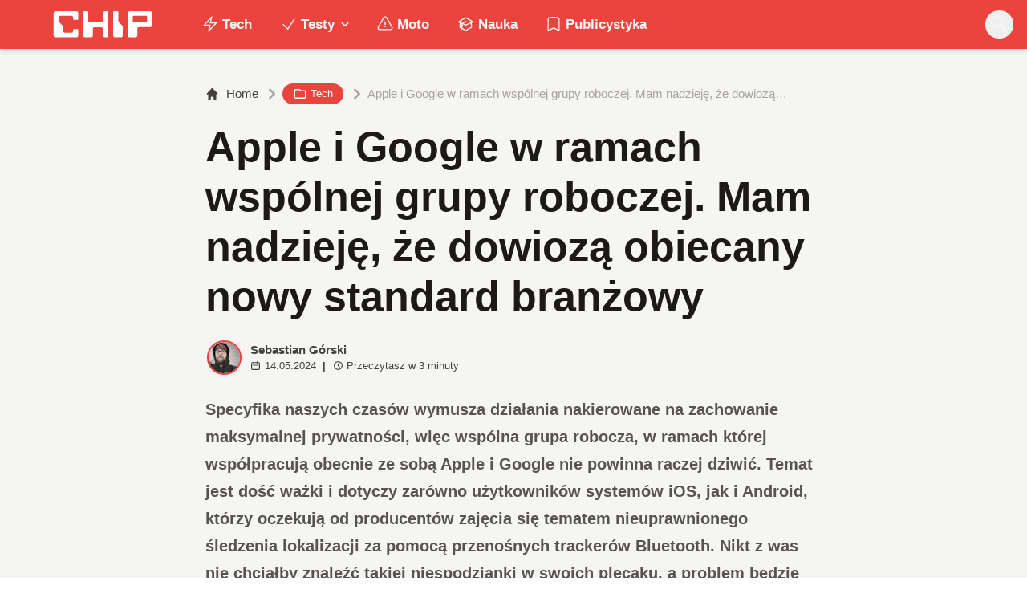

--- FILE ---
content_type: text/html; charset=utf-8
request_url: https://www.chip.pl/2024/05/apple-i-google-grupa-robocza-lokalizatory-bluetooth
body_size: 15896
content:
<!DOCTYPE html><html prefix="og: http://ogp.me/ns#" lang="pl"><head><meta charSet="utf-8" data-next-head=""/><meta name="viewport" content="width=device-width" data-next-head=""/><title data-next-head="">Apple i Google w ramach wspólnej grupy roboczej. Mam nadzieję, że dowiozą obiecany nowy standard branżowy</title><meta name="description" content="Specyfika naszych czasów wymusza działania nakierowane na zachowanie maksymalnej prywatności, więc wspólna grupa robocza, w ramach której współpracują obecnie" data-next-head=""/><meta name="robots" content="follow, index, noarchive, max-snippet:-1, max-video-preview:-1, max-image-preview:large" data-next-head=""/><link rel="canonical" href="https://www.chip.pl/2024/05/apple-i-google-grupa-robocza-lokalizatory-bluetooth" data-next-head=""/><meta name="news_keywords" content="cyberbezpieczeństwo, tech" data-next-head=""/><link rel="apple-touch-icon" sizes="180x180" href="https://www.chip.pl/favicons/apple-touch-icon.png?v=02" data-next-head=""/><link rel="icon" type="image/png" sizes="32x32" href="https://www.chip.pl/favicons/favicon-32x32.png?v=01" data-next-head=""/><link rel="icon" type="image/png" sizes="16x16" href="https://www.chip.pl/favicons/favicon-16x16.png?v=03" data-next-head=""/><link rel="manifest" href="https://www.chip.pl/site.webmanifest?v=01" data-next-head=""/><link rel="mask-icon" href="https://www.chip.pl/safari-pinned-tab.svg" color="#eb443f" data-next-head=""/><link rel="shortcut icon" href="https://www.chip.pl/favicon.ico?v=03" data-next-head=""/><meta name="msapplication-TileColor" content="#eb443f" data-next-head=""/><meta name="msapplication-config" content="https://www.chip.pl/browserconfig.xml?v=01" data-next-head=""/><meta name="theme-color" content="#eb443f" data-next-head=""/><meta name="facebook-domain-verification" content="amrgs8fmadfe7qogphfjcmdbkp1b6r" data-next-head=""/><meta property="og:locale" content="pl_PL" data-next-head=""/><meta property="og:type" content="article" data-next-head=""/><meta property="og:title" content="Apple i Google w ramach wspólnej grupy roboczej. Mam nadzieję, że dowiozą obiecany nowy standard branżowy" data-next-head=""/><meta property="og:description" content="Specyfika naszych czasów wymusza działania nakierowane na zachowanie maksymalnej prywatności, więc wspólna grupa robocza, w ramach której współpracują obecnie" data-next-head=""/><meta property="og:url" content="https://www.chip.pl/2024/05/apple-i-google-grupa-robocza-lokalizatory-bluetooth" data-next-head=""/><meta property="og:site_name" content="CHIP - Technologie mamy we krwi!" data-next-head=""/><meta property="article:publisher" content="https://pl-pl.facebook.com/CHIPpl" data-next-head=""/><meta property="article:author" content="https://www.facebook.com/pulawski.s" data-next-head=""/><meta property="article:section" content="Tech" data-next-head=""/><meta property="fb:app_id" content="506901080336351" data-next-head=""/><meta property="og:image" content="https://konto.chip.pl/uploads/2024/05/apple-1600x1067.jpg" data-next-head=""/><meta property="og:image:secure_url" content="https://konto.chip.pl/uploads/2024/05/apple-1600x1067.jpg" data-next-head=""/><meta property="og:image:width" content="640" data-next-head=""/><meta property="og:image:height" content="427" data-next-head=""/><meta property="og:image:alt" content="apple" data-next-head=""/><meta property="og:image:type" content="image/jpeg" data-next-head=""/><meta property="article:published_time" content="2024-05-14T18:00:00+02:00" data-next-head=""/><meta property="og:video" content="https://www.youtube.com/embed/lXxWh2tkKgk" data-next-head=""/><meta property="video:duration" content="305" data-next-head=""/><meta property="ya:ovs:allow_embed" content="true" data-next-head=""/><meta property="ya:ovs:allow_embed" content="true" data-next-head=""/><meta name="twitter:card" content="summary_large_image" data-next-head=""/><meta name="twitter:title" content="Apple i Google w ramach wspólnej grupy roboczej. Mam nadzieję, że dowiozą obiecany nowy standard branżowy" data-next-head=""/><meta name="twitter:description" content="Specyfika naszych czasów wymusza działania nakierowane na zachowanie maksymalnej prywatności, więc wspólna grupa robocza, w ramach której współpracują obecnie" data-next-head=""/><meta name="twitter:site" content="@CHIP_pl" data-next-head=""/><meta name="twitter:creator" content="@CHIP_pl" data-next-head=""/><meta name="twitter:image" content="https://konto.chip.pl/uploads/2024/05/apple-1600x1067.jpg" data-next-head=""/><meta name="twitter:label1" content="Napisane przez" data-next-head=""/><meta name="twitter:data1" content="Sebastian Górski" data-next-head=""/><meta name="twitter:label2" content="Czas czytania" data-next-head=""/><meta name="twitter:data2" content="2 minuty" data-next-head=""/><link data-next-font="" rel="preconnect" href="/" crossorigin="anonymous"/><link rel="preload" href="/_next/static/chunks/4be6c6ead5b72020.css" as="style"/><link rel="preload" href="/_next/static/chunks/b246868e6334c449.css" as="style"/><script type="application/ld+json" data-next-head="">{"@context":"https://schema.org","@graph":[{"@type":"Organization","@id":"https://www.chip.pl/#organization","name":"CHIP","url":"https://www.chip.pl","sameAs":["https://pl-pl.facebook.com/CHIPpl","https://twitter.com/CHIP_pl"],"logo":{"@type":"ImageObject","@id":"https://www.chip.pl/#logo","url":"https://konto.chip.pl/uploads/2021/07/chip_logo_01_stories.png","contentUrl":"https://konto.chip.pl/uploads/2021/07/chip_logo_01_stories.png","caption":"CHIP - Technologie mamy we krwi!","inLanguage":"pl-PL","width":"600","height":"193"},"description":"Najstarszy w Polsce serwis technologiczny pisz\u0105cy o nowych technologiach w tym m.in. komputerach, smartfonach, nauce i motoryzacji od prawie 25 lat. Znajdziecie u nas newsy, artyku\u0142y, testy i rankingi."},{"@type":"WebSite","@id":"https://www.chip.pl/#website","url":"https://www.chip.pl","name":"CHIP - Technologie mamy we krwi!","publisher":{"@id":"https://www.chip.pl/#organization"},"inLanguage":"pl-PL"},{"@type":"ImageObject","@id":"https://konto.chip.pl/uploads/2024/05/apple-scaled.jpg","url":"https://konto.chip.pl/uploads/2024/05/apple-scaled.jpg","width":"2560","height":"1707","inLanguage":"pl-PL"},{"@type":"BreadcrumbList","@id":"https://www.chip.pl/2024/05/apple-i-google-grupa-robocza-lokalizatory-bluetooth#breadcrumb","itemListElement":[{"@type":"ListItem","position":"1","item":{"@id":"https://chip.pl","name":"Strona g\u0142\u00f3wna"}},{"@type":"ListItem","position":"2","item":{"@id":"https://www.chip.pl/temat/tech","name":"Tech"}},{"@type":"ListItem","position":"3","item":{"@id":"https://www.chip.pl/2024/05/apple-i-google-grupa-robocza-lokalizatory-bluetooth","name":"Apple i Google w ramach wsp\u00f3lnej grupy roboczej. Mam nadziej\u0119, \u017ce dowioz\u0105 obiecany nowy standard bran\u017cowy"}}]},{"@type":"WebPage","@id":"https://www.chip.pl/2024/05/apple-i-google-grupa-robocza-lokalizatory-bluetooth#webpage","url":"https://www.chip.pl/2024/05/apple-i-google-grupa-robocza-lokalizatory-bluetooth","name":"Apple i Google w ramach wsp\u00f3lnej grupy roboczej. Mam nadziej\u0119, \u017ce dowioz\u0105 obiecany nowy standard bran\u017cowy","datePublished":"2024-05-14T18:00:00+02:00","dateModified":"2024-05-14T18:00:00+02:00","isPartOf":{"@id":"https://www.chip.pl/#website"},"primaryImageOfPage":{"@id":"https://konto.chip.pl/uploads/2024/05/apple-scaled.jpg"},"inLanguage":"pl-PL","breadcrumb":{"@id":"https://www.chip.pl/2024/05/apple-i-google-grupa-robocza-lokalizatory-bluetooth#breadcrumb"}},{"@type":"Person","@id":"https://www.chip.pl/autor/sebastian","name":"Sebastian G\u00f3rski","description":"Przez lata produkowa\u0142em tu i \u00f3wdzie (PC World, Komputer \u015awiat, Next Gazeta.pl, Telepolis). Moje alter ego od zarania dziej\u00f3w siedzi w muzyce. Rozgl\u0105dam si\u0119 dooko\u0142a i zagl\u0105dam do wn\u0119trza. Lubi\u0119 wiedzie\u0107 dlaczego i po co.","url":"https://www.chip.pl/autor/sebastian","image":{"@type":"ImageObject","@id":"https://secure.gravatar.com/avatar/a346bcd61f1a376f75bf2f5ff8359819e168787deac6780c83e135f37d29199d?s=96&amp;d=mm&amp;r=g","url":"https://secure.gravatar.com/avatar/a346bcd61f1a376f75bf2f5ff8359819e168787deac6780c83e135f37d29199d?s=96&amp;d=mm&amp;r=g","caption":"Sebastian G\u00f3rski","inLanguage":"pl-PL"},"worksFor":{"@id":"https://www.chip.pl/#organization"}},{"headline":"Apple i Google w ramach wsp\u00f3lnej grupy roboczej. Mam nadziej\u0119, \u017ce dowioz\u0105 obiecany nowy standard bran\u017cowy","description":"Specyfika naszych czas\u00f3w wymusza dzia\u0142ania nakierowane na zachowanie maksymalnej prywatno\u015bci, wi\u0119c wsp\u00f3lna grupa robocza, w ramach kt\u00f3rej wsp\u00f3\u0142pracuj\u0105 obecnie","datePublished":"2024-05-14T18:00:00+02:00","dateModified":"2024-05-14T18:00:00+02:00","keywords":"apple","image":{"@id":"https://konto.chip.pl/uploads/2024/05/apple-scaled.jpg"},"author":{"@id":"https://www.chip.pl/autor/sebastian","name":"Sebastian G\u00f3rski"},"@type":"NewsArticle","copyrightYear":"2024","name":"Apple i Google w ramach wsp\u00f3lnej grupy roboczej. Mam nadziej\u0119, \u017ce dowioz\u0105 obiecany nowy standard bran\u017cowy","articleSection":"Cyberbezpiecze\u0144stwo, Tech","@id":"https://www.chip.pl/2024/05/apple-i-google-grupa-robocza-lokalizatory-bluetooth#schema-15062346","isPartOf":{"@id":"https://www.chip.pl/2024/05/apple-i-google-grupa-robocza-lokalizatory-bluetooth#webpage"},"publisher":{"@id":"https://www.chip.pl/#organization"},"inLanguage":"pl-PL","mainEntityOfPage":{"@id":"https://www.chip.pl/2024/05/apple-i-google-grupa-robocza-lokalizatory-bluetooth#webpage"}}]}</script><link rel="preload" as="image" imageSrcSet="/_next/image?url=https%3A%2F%2Fkonto.chip.pl%2Fwp-content%2Fuploads%2F2021%2F06%2F20210604_140731-100x100.jpg&amp;w=640&amp;q=85 1x, /_next/image?url=https%3A%2F%2Fkonto.chip.pl%2Fwp-content%2Fuploads%2F2021%2F06%2F20210604_140731-100x100.jpg&amp;w=1080&amp;q=85 2x" data-next-head=""/><link rel="preload" as="image" imageSrcSet="/_next/image?url=https%3A%2F%2Fkonto.chip.pl%2Fwp-content%2Fuploads%2F2024%2F05%2Fapple-2048x1365.jpg&amp;w=1920&amp;q=90 1x" data-next-head=""/><link rel="stylesheet" href="/_next/static/chunks/4be6c6ead5b72020.css" data-n-g=""/><link rel="stylesheet" href="/_next/static/chunks/b246868e6334c449.css" data-n-g=""/><noscript data-n-css=""></noscript><script defer="" src="/_next/static/chunks/269015c33bdded24.js"></script><script defer="" src="/_next/static/chunks/d041cb5ee1887340.js"></script><script defer="" src="/_next/static/chunks/3e747f1026806119.js"></script><script defer="" src="/_next/static/chunks/74c32210d5328c12.js"></script><script defer="" src="/_next/static/chunks/cb4f345be9e85c36.js"></script><script defer="" src="/_next/static/chunks/41864f7254c4da63.js"></script><script defer="" src="/_next/static/chunks/7dad92f298848efa.js"></script><script defer="" src="/_next/static/chunks/25ba237c78fae6a1.js"></script><script src="/_next/static/chunks/c5db8ff409421c9b.js" defer=""></script><script src="/_next/static/chunks/5272015133462b8f.js" defer=""></script><script src="/_next/static/chunks/a67ce9921f627b11.js" defer=""></script><script src="/_next/static/chunks/376dfb66ae2662f4.js" defer=""></script><script src="/_next/static/chunks/turbopack-79ad93d6cca1a9bb.js" defer=""></script><script src="/_next/static/chunks/20b6cb3497fedea6.js" defer=""></script><script src="/_next/static/chunks/85d80ba4f555b6f6.js" defer=""></script><script src="/_next/static/chunks/1fc4a832687a0636.js" defer=""></script><script src="/_next/static/chunks/75a46627314aa86e.js" defer=""></script><script src="/_next/static/chunks/fa949fa387d69a26.js" defer=""></script><script src="/_next/static/chunks/turbopack-d7e4cdb51fe960e7.js" defer=""></script><script src="/_next/static/74SMTRfoSnWmRBvrksIx_/_ssgManifest.js" defer=""></script><script src="/_next/static/74SMTRfoSnWmRBvrksIx_/_buildManifest.js" defer=""></script></head><body class="bg-white dark:bg-neutral-900 main-body selection:bg-chip dark:selection:bg-red-900 selection:text-white"><link rel="preload" as="image" imageSrcSet="/_next/image?url=https%3A%2F%2Fkonto.chip.pl%2Fwp-content%2Fuploads%2F2021%2F06%2F20210604_140731-100x100.jpg&amp;w=640&amp;q=85 1x, /_next/image?url=https%3A%2F%2Fkonto.chip.pl%2Fwp-content%2Fuploads%2F2021%2F06%2F20210604_140731-100x100.jpg&amp;w=1080&amp;q=85 2x"/><link rel="preload" as="image" imageSrcSet="/_next/image?url=https%3A%2F%2Fkonto.chip.pl%2Fwp-content%2Fuploads%2F2024%2F05%2Fapple-2048x1365.jpg&amp;w=1920&amp;q=90 1x"/><div id="__next"><script>((e,i,s,u,m,a,l,h)=>{let d=document.documentElement,w=["light","dark"];function p(n){(Array.isArray(e)?e:[e]).forEach(y=>{let k=y==="class",S=k&&a?m.map(f=>a[f]||f):m;k?(d.classList.remove(...S),d.classList.add(a&&a[n]?a[n]:n)):d.setAttribute(y,n)}),R(n)}function R(n){h&&w.includes(n)&&(d.style.colorScheme=n)}function c(){return window.matchMedia("(prefers-color-scheme: dark)").matches?"dark":"light"}if(u)p(u);else try{let n=localStorage.getItem(i)||s,y=l&&n==="system"?c():n;p(y)}catch(n){}})("class","theme","system",null,["light","dark"],null,true,false)</script><div class="bg-white text-base dark:bg-neutral-900 text-neutral-900 dark:text-neutral-200"><div class="fc-Header sticky top-0 w-full left-0 right-0 z-40 transition-all"><div class="bg-chip dark:bg-[#110f0e] shadow-md dark:shadow-none"><div class="fc-MainNav1 relative z-10"><div class="container py-2 sm:py-2 relative flex justify-between items-center space-x-4 xl:space-x-8"><div class="flex justify-start flex-grow items-center sm:space-x-10 2xl:space-x-14 overflow-hidden lg:overflow-visible gap-4 xl:gap-0"><a class="md:hidden flex items-center gap-1 px-2 py-1 rounded-full bg-gray-100 dark:bg-gray-800 hover:bg-gray-200 dark:hover:bg-gray-700 transition-colors duration-200 text-xs text-gray-600 dark:text-gray-300" href="/"><svg class="w-3 h-3" fill="currentColor" viewBox="0 0 20 20" xmlns="http://www.w3.org/2000/svg"><path fill-rule="evenodd" d="M12.707 5.293a1 1 0 010 1.414L9.414 10l3.293 3.293a1 1 0 01-1.414 1.414l-4-4a1 1 0 010-1.414l4-4a1 1 0 011.414 0z" clip-rule="evenodd"></path></svg><span>powrót</span></a><a class="ttfc-logo inline-block text-primary-6000 h-7 md:h-10" href="/"><svg xmlns="http://www.w3.org/2000/svg" fill-rule="evenodd" stroke-linejoin="round" stroke-miterlimit="2" clip-rule="evenodd" viewBox="0 0 431 139" height="100%"><g id="CHIP-Logo" fill-rule="nonzero"><path fill="#eb443f" d="M430.651 99.319l-55.783-.023.027 39.226H0V0h430.587l.064 99.319z"></path><path fill="#fff" d="M100.849 51.294h12.705a3.926 3.926 0 003.924-3.84h.018V24.113a7.855 7.855 0 00-7.856-7.856H26.499a7.855 7.855 0 00-7.855 7.856v89.468a7.855 7.855 0 007.855 7.855h83.141a7.854 7.854 0 007.856-7.855l-.014-21.879a3.927 3.927 0 00-3.928-3.928h-12.705a3.928 3.928 0 00-3.929 3.928l.027 4.406a6.547 6.547 0 01-6.546 6.547H63.849a6.547 6.547 0 01-6.546-6.547V76.241L39.449 58.57V41.336a6.546 6.546 0 016.546-6.547h44.406a6.547 6.547 0 016.546 6.547l-.027 6.03a3.929 3.929 0 003.929 3.928M232.507 16.257h-12.766a3.917 3.917 0 00-3.914 3.928v34.997c0 3.615-2.916 6.546-6.531 6.546h-44.718c-3.615 0-6.626-2.931-6.626-6.546V20.185c0-2.169-1.838-3.928-4.007-3.928h-12.766a3.928 3.928 0 00-3.927 3.928l.16 93.396a7.853 7.853 0 007.855 7.855h22.916a7.855 7.855 0 007.857-7.855V87.057l.155-.371c0-3.615 2.932-6.176 6.548-6.176h26.438c3.615 0 6.589 2.932 6.589 6.547l.041-.371-.041 30.822c0 2.17 1.802 3.928 3.971 3.928h12.766a3.927 3.927 0 003.928-3.928V20.185a3.928 3.928 0 00-3.928-3.928M278.366 58.781V20.184a3.928 3.928 0 00-3.929-3.927h-13.105c-2.169 0-4.03 1.758-4.03 3.927v93.396c0 4.34 3.416 7.856 7.752 7.856h23.119a7.854 7.854 0 007.855-7.856V76.543l-17.662-17.762zM393.502 57.473a3.928 3.928 0 01-3.928 3.928h-49.753a3.927 3.927 0 01-3.927-3.928V38.325a3.928 3.928 0 013.927-3.929h49.753a3.93 3.93 0 013.928 3.929v19.148zm12.164-41.216h-82.268a7.856 7.856 0 00-7.855 7.857v89.467a7.853 7.853 0 007.855 7.855h23.229c4.339 0 7.89-3.515 7.89-7.855V86.772c0-3.615 2.965-6.562 6.58-6.562h44.569c4.337 0 7.856-3.533 7.856-7.871V24.113a7.858 7.858 0 00-7.856-7.856"></path></g></svg></a><ul class="fc-Navigation hidden lg:flex flex-nowrap xl:flex-wrap lg:items-center pl-0 lg:space-x-1 relative "><li class="menu-item"><a class="inline-flex items-center text-sm xl:text-base font-semibold text-neutral-100 dark:text-neutral-300 py-2 px-4 xl:px-4 rounded-full hover:text-neutral-900 hover:bg-neutral-100 dark:hover:bg-neutral-800 dark:hover:text-neutral-200" href="/temat/tech"><span class="w-5 h-5 mr-1 -ml-1 dark:text-chip"><svg xmlns="http://www.w3.org/2000/svg" fill="none" viewBox="0 0 24 24" stroke-width="1.5" stroke="currentColor">   <path stroke-linecap="round" stroke-linejoin="round" d="M3.75 13.5l10.5-11.25L12 10.5h8.25L9.75 21.75 12 13.5H3.75z"></path> </svg></span>Tech</a></li><li class="menu-item menu-dropdown relative" data-headlessui-state=""><div aria-expanded="false" data-headlessui-state=""><a class="inline-flex items-center text-sm xl:text-base font-semibold text-neutral-100 dark:text-neutral-300 py-2 px-4 xl:px-4 rounded-full hover:text-neutral-900 hover:bg-neutral-100 dark:hover:bg-neutral-800 dark:hover:text-neutral-200" href="/temat/testy"><span class="w-5 h-5 mr-1 -ml-1 dark:text-chip"><svg xmlns="http://www.w3.org/2000/svg" fill="none" viewBox="0 0 24 24" stroke-width="1.5" stroke="currentColor">   <path stroke-linecap="round" stroke-linejoin="round" d="M4.5 12.75l6 6 9-13.5"></path> </svg></span>Testy<svg class="ml-1 -mr-1 h-4 w-4" fill="currentColor" viewBox="0 0 20 20" xmlns="http://www.w3.org/2000/svg"><path fill-rule="evenodd" d="M5.293 7.293a1 1 0 011.414 0L10 10.586l3.293-3.293a1 1 0 111.414 1.414l-4 4a1 1 0 01-1.414 0l-4-4a1 1 0 010-1.414z" clip-rule="evenodd"></path></svg></a></div></li><span hidden="" style="position:fixed;top:1px;left:1px;width:1px;height:0;padding:0;margin:-1px;overflow:hidden;clip:rect(0, 0, 0, 0);white-space:nowrap;border-width:0;display:none"></span><li class="menu-item"><a class="inline-flex items-center text-sm xl:text-base font-semibold text-neutral-100 dark:text-neutral-300 py-2 px-4 xl:px-4 rounded-full hover:text-neutral-900 hover:bg-neutral-100 dark:hover:bg-neutral-800 dark:hover:text-neutral-200" href="/temat/moto"><span class="w-5 h-5 mr-1 -ml-1 dark:text-chip"><svg xmlns="http://www.w3.org/2000/svg" fill="none" viewBox="0 0 24 24" stroke-width="1.5" stroke="currentColor">   <path stroke-linecap="round" stroke-linejoin="round" d="M12 9v3.75m-9.303 3.376c-.866 1.5.217 3.374 1.948 3.374h14.71c1.73 0 2.813-1.874 1.948-3.374L13.949 3.378c-.866-1.5-3.032-1.5-3.898 0L2.697 16.126zM12 15.75h.007v.008H12v-.008z"></path> </svg></span>Moto</a></li><li class="menu-item"><a class="inline-flex items-center text-sm xl:text-base font-semibold text-neutral-100 dark:text-neutral-300 py-2 px-4 xl:px-4 rounded-full hover:text-neutral-900 hover:bg-neutral-100 dark:hover:bg-neutral-800 dark:hover:text-neutral-200" href="/temat/nauka"><span class="w-5 h-5 mr-1 -ml-1 dark:text-chip"><svg xmlns="http://www.w3.org/2000/svg" fill="none" viewBox="0 0 24 24" stroke-width="1.5" stroke="currentColor">   <path stroke-linecap="round" stroke-linejoin="round" d="M4.26 10.147a60.436 60.436 0 00-.491 6.347A48.627 48.627 0 0112 20.904a48.627 48.627 0 018.232-4.41 60.46 60.46 0 00-.491-6.347m-15.482 0a50.57 50.57 0 00-2.658-.813A59.905 59.905 0 0112 3.493a59.902 59.902 0 0110.399 5.84c-.896.248-1.783.52-2.658.814m-15.482 0A50.697 50.697 0 0112 13.489a50.702 50.702 0 017.74-3.342M6.75 15a.75.75 0 100-1.5.75.75 0 000 1.5zm0 0v-3.675A55.378 55.378 0 0112 8.443m-7.007 11.55A5.981 5.981 0 006.75 15.75v-1.5"></path> </svg></span>Nauka</a></li><li class="menu-item"><a class="inline-flex items-center text-sm xl:text-base font-semibold text-neutral-100 dark:text-neutral-300 py-2 px-4 xl:px-4 rounded-full hover:text-neutral-900 hover:bg-neutral-100 dark:hover:bg-neutral-800 dark:hover:text-neutral-200" href="/temat/publicystyka"><span class="w-5 h-5 mr-1 -ml-1 dark:text-chip"><svg xmlns="http://www.w3.org/2000/svg" fill="none" viewBox="0 0 24 24" stroke-width="1.5" stroke="currentColor">   <path stroke-linecap="round" stroke-linejoin="round" d="M17.593 3.322c1.1.128 1.907 1.077 1.907 2.185V21L12 17.25 4.5 21V5.507c0-1.108.806-2.057 1.907-2.185a48.507 48.507 0 0111.186 0z"></path> </svg></span>Publicystyka</a></li></ul></div><div class="flex-shrink-0 flex items-center justify-end text-neutral-700 dark:text-neutral-100 space-x-1 !ml-3"><div class="items-center flex space-x-2"><div class="items-center hidden xs:hidden sm:hidden xl:flex space-x-1 !ml-9"></div><div class="" data-headlessui-state=""><button class="text-2xl md:text-[28px] w-8 h-8 rounded-full text-neutral-100 hover:text-neutral-700 dark:text-neutral-300 hover:bg-neutral-100 dark:hover:bg-neutral-800 focus:outline-none flex items-center justify-center" type="button" aria-expanded="false" data-headlessui-state=""><svg class="w-6 h-6 focus:outline-none" fill="currentColor" viewBox="0 0 20 20" xmlns="http://www.w3.org/2000/svg"><path fill-rule="evenodd" d="M8 4a4 4 0 100 8 4 4 0 000-8zM2 8a6 6 0 1110.89 3.476l4.817 4.817a1 1 0 01-1.414 1.414l-4.816-4.816A6 6 0 012 8z" clip-rule="evenodd"></path></svg></button></div><span hidden="" style="position:fixed;top:1px;left:1px;width:1px;height:0;padding:0;margin:-1px;overflow:hidden;clip:rect(0, 0, 0, 0);white-space:nowrap;border-width:0;display:none"></span></div><div class="flex items-center xl:hidden"><button class="p-1 rounded-full text-neutral-100 dark:text-neutral-300 hover:text-neutral-800 hover:bg-neutral-100 dark:hover:bg-neutral-800 focus:outline-none flex items-center justify-center"><svg xmlns="http://www.w3.org/2000/svg" class="h-7 w-7" viewBox="0 0 20 20" fill="currentColor"><path fill-rule="evenodd" d="M3 5a1 1 0 011-1h12a1 1 0 110 2H4a1 1 0 01-1-1zM3 10a1 1 0 011-1h12a1 1 0 110 2H4a1 1 0 01-1-1zM3 15a1 1 0 011-1h12a1 1 0 110 2H4a1 1 0 01-1-1z" clip-rule="evenodd"></path></svg></button><span hidden="" style="position:fixed;top:1px;left:1px;width:1px;height:0;padding:0;margin:-1px;overflow:hidden;clip:rect(0, 0, 0, 0);white-space:nowrap;border-width:0;display:none"></span></div></div></div></div></div></div><main class="overflow-hidden"><article class="fc-PageSingle PageSingle-1 pb-3" data-fc-id="PageSingle"><div class="bg-neutral-100 dark:bg-[#110f0e] relative pb-8 "><a href="https://www.chip.pl/2024/05/apple-i-google-grupa-robocza-lokalizatory-bluetooth" class="absolute bottom-0 inset-x-0 bg-white dark:bg-neutral-900 h-[200px] md:h-[300px] xl:h-[300px] border-t border-chip/50  "></a><div class="container pt-6 lg:pt-10 z-10 relative"><header class="mx-auto max-w-screen-md mb-8 sm:mb-10"><div class="fc-SingleHeader "><div class="space-y-5"><nav class="flex" aria-label="Breadcrumb"><ol class="inline-flex items-center space-x-1 "><li class="inline-flex items-center"><a class="inline-flex items-center text-sm font-medium text-neutral-700 hover:text-neutral-900 dark:text-neutral-400 dark:hover:text-white" href="/"><svg class="mr-2 w-4 h-4" fill="currentColor" viewBox="0 0 20 20" xmlns="http://www.w3.org/2000/svg"><path d="M10.707 2.293a1 1 0 00-1.414 0l-7 7a1 1 0 001.414 1.414L4 10.414V17a1 1 0 001 1h2a1 1 0 001-1v-2a1 1 0 011-1h2a1 1 0 011 1v2a1 1 0 001 1h2a1 1 0 001-1v-6.586l.293.293a1 1 0 001.414-1.414l-7-7z"></path></svg>Home</a></li><li><div class="flex items-center"><svg class="w-6 h-6 text-neutral-400" fill="currentColor" viewBox="0 0 20 20" xmlns="http://www.w3.org/2000/svg"><path d="M7.293 14.707a1 1 0 010-1.414L10.586 10 7.293 6.707a1 1 0 011.414-1.414l4 4a1 1 0 010 1.414l-4 4a1 1 0 01-1.414 0z"></path></svg><div class="fc-CategoryBadgeList flex flex-wrap gap-1 flex flex-nowrap" data-fc-id="CategoryBadgeList"><a class="transition-colors hover:text-white duration-300 fc-Badge relative inline-flex px-2.5 py-1 rounded-full font-medium text-xs !px-3 whitespace-nowrap text-white bg-chip dark:bg-neutral-300 dark:text-black hover:bg-red-700" href="/temat/tech"><svg class="w-4 h-4 mr-1 " fill="none" stroke="currentColor" viewBox="0 0 24 24" xmlns="http://www.w3.org/2000/svg"><path stroke-linecap="round" stroke-linejoin="round" stroke-width="2" d="M3 7v10a2 2 0 002 2h14a2 2 0 002-2V9a2 2 0 00-2-2h-6l-2-2H5a2 2 0 00-2 2z"></path></svg>Tech</a></div></div></li><li aria-current="page"><div class="items-center hidden sm:flex"><span><svg class="w-6 h-6 text-neutral-400" fill="currentColor" viewBox="0 0 20 20" xmlns="http://www.w3.org/2000/svg"><path d="M7.293 14.707a1 1 0 010-1.414L10.586 10 7.293 6.707a1 1 0 011.414-1.414l4 4a1 1 0 010 1.414l-4 4a1 1 0 01-1.414 0z"></path></svg></span><span class="text-sm font-medium text-neutral-400 dark:text-neutral-500 line-clamp-1">Apple i Google w ramach wspólnej grupy roboczej. Mam nadzieję, że dowiozą obiecany nowy standard branżowy</span></div></li></ol></nav><h1 class=" text-neutral-900 font-semibold text-3xl md:text-4xl md:!leading-[120%] lg:text-5xl dark:text-neutral-100 max-w-4xl entry-title title" title="Apple i Google w ramach wspólnej grupy roboczej. Mam nadzieję, że dowiozą obiecany nowy standard branżowy">Apple i Google w ramach wspólnej grupy roboczej. Mam nadzieję, że dowiozą obiecany nowy standard branżowy</h1><div class="flex sm:flex-row justify-between sm:items-end space-y-5 sm:space-y-0 sm:space-x-5 flex-wrap line-clamp-1"><div class="fc-PostMeta2 flex items-center flex-wrap text-neutral-700 text-left dark:text-neutral-200 text-sm leading-none flex-shrink-0" data-fc-id="PostMeta2"><div class="p-1" data-headlessui-state=""><button class="focus:outline-none" type="button" aria-expanded="false" data-headlessui-state=""><div class="flex -space-x-4"><div class="wil-avatar relative flex-shrink-0 inline-flex items-center justify-center overflow-hidden text-neutral-100 uppercase font-semibold shadow-inner rounded-full shadow-inner h-9 w-9 sm:h-9 sm:w-9 text-lg ring-2 ring-chip dark:ring-white hover:z-30 transition-all duration-200"><img alt="Sebastian Górski" width="400" height="200" decoding="async" data-nimg="1" class="relative inset-0 w-full h-full object-cover z-10 transition duration-700 ease-in-out blur-none" style="color:transparent" srcSet="/_next/image?url=https%3A%2F%2Fkonto.chip.pl%2Fwp-content%2Fuploads%2F2021%2F06%2F20210604_140731-100x100.jpg&amp;w=640&amp;q=85 1x, /_next/image?url=https%3A%2F%2Fkonto.chip.pl%2Fwp-content%2Fuploads%2F2021%2F06%2F20210604_140731-100x100.jpg&amp;w=1080&amp;q=85 2x" src="/_next/image?url=https%3A%2F%2Fkonto.chip.pl%2Fwp-content%2Fuploads%2F2021%2F06%2F20210604_140731-100x100.jpg&amp;w=1080&amp;q=85"/><span class="wil-avatar__name absolute">S</span></div></div></button></div><span hidden="" style="position:fixed;top:1px;left:1px;width:1px;height:0;padding:0;margin:-1px;overflow:hidden;clip:rect(0, 0, 0, 0);white-space:nowrap;border-width:0;display:none"></span><div class="ml-2"><div class="flex items-center"><a class="block font-semibold" href="/autor/sebastian">Sebastian Górski</a></div><div class="text-xs mt-1 flex items-center"><span class="text-neutral-700 dark:text-neutral-300 inline-flex items-center"><svg class="w-3 h-3 mr-1 relative " fill="none" stroke="currentColor" viewBox="0 0 24 24" xmlns="http://www.w3.org/2000/svg"><path stroke-linecap="round" stroke-linejoin="round" stroke-width="2" d="M8 7V3m8 4V3m-9 8h10M5 21h14a2 2 0 002-2V7a2 2 0 00-2-2H5a2 2 0 00-2 2v12a2 2 0 002 2z"></path></svg>14.05.2024</span><span class="mx-2 font-semibold">|</span><span class="text-neutral-700 dark:text-neutral-300 inline-flex items-center"><svg class="w-3 h-3 mr-1" fill="none" stroke="currentColor" viewBox="0 0 24 24" xmlns="http://www.w3.org/2000/svg"><path stroke-linecap="round" stroke-linejoin="round" stroke-width="2" d="M12 8v4l3 3m6-3a9 9 0 11-18 0 9 9 0 0118 0z"></path></svg>Przeczytasz w <!-- -->3<!-- --> <!-- -->minuty</span></div></div></div></div><span class="block text-neutral-6000 font-semibold prose-md !max-w-screen-md lg:prose-lg dark:prose-dark prose-li:my-0">Specyfika naszych czasów wymusza działania nakierowane na zachowanie maksymalnej prywatności, więc wspólna grupa robocza, w ramach której współpracują obecnie ze sobą Apple i Google nie powinna raczej dziwić. Temat jest dość ważki i dotyczy zarówno użytkowników systemów iOS, jak i Android, którzy oczekują od producentów zajęcia się tematem nieuprawnionego śledzenia lokalizacji za pomocą przenośnych trackerów Bluetooth. Nikt z was nie chciałby znaleźć takiej niespodzianki w swoich plecaku, a problem będzie przybierać na sile, więc pora zająć się tematem kompleksowo.</span></div></div></header><figure class="relative aspect-w-16 aspect-h-9 sm:aspect-h-9 lg:aspect-h-8 xl:aspect-h-8 overflow-hidden  rounded-3xl shadow-lg border border-chip dark:border-chip/50 bg-neutral-300 dark:bg-black"><img alt="Apple i Google w ramach wspólnej grupy roboczej. Mam nadzieję, że dowiozą obiecany nowy standard branżowy" width="2560" height="1707" decoding="async" data-nimg="1" class="object-cover w-full h-full transition duration-700 ease-in-out blur-none" style="color:transparent" srcSet="/_next/image?url=https%3A%2F%2Fkonto.chip.pl%2Fwp-content%2Fuploads%2F2024%2F05%2Fapple-2048x1365.jpg&amp;w=1920&amp;q=90 1x" src="/_next/image?url=https%3A%2F%2Fkonto.chip.pl%2Fwp-content%2Fuploads%2F2024%2F05%2Fapple-2048x1365.jpg&amp;w=1920&amp;q=90"/></figure></div></div><div class="fc-SingleContent space-y-8 container"><div id="single-entry-content" class="prose prose-md lg:prose-lg dark:prose-dark lg:prose-li:my-1 prose-li:marker:text-primary-500 sm:prose-li:marker:text-primary-500 prose-figcaption:!text-sm prose-figcaption:text-right prose-figcaption:px-2 prose-figcaption:!mt-2 prose-figcaption:line-clamp-3 !max-w-screen-md mx-auto">
<!-- -->



<!-- -->



<p>Grupa robocza o nazwie <a href="https://datatracker.ietf.org/doc/draft-detecting-unwanted-location-trackers/01/" target="_blank" rel="noreferrer noopener">Detecting Unwanted Location Trackers</a> powstała w ramach działającej od 1986 roku organizacji Internet Engineering Task Force, międzynarodowej otwartej społeczności zrzeszającej projektantów sieci, operatorów, dostawców oraz naukowców, która zajmuje się definiowaniem standardów technicznych i organizacyjnych dla szeroko rozumianego Internetu. Apple i Google wspólnymi siłami mają zamiar opracować branżowy standard umożliwiający informowanie użytkowników urządzeń z iOS i Androidem o nieuprawnionym śledzeniu trackerami Bluetooth.</p><div class=" min-h-[370px] mb-[20px] cbad"><ins class="staticpubads89354" data-sizes-desktop="video" data-sizes-mobile="video" data-slot="1"></ins></div>



<h2 class="fc-block-heading">Apple i Google wspólnie powalczą o naszą prywatność? </h2>



<p>Lokalizatory to klasyczny przykład broni obosiecznej, która w nieodpowiednich rękach kompletnie zmienia swoje pierwotne przeznaczenie i daje możliwość nieuprawnionego śledzenia położenia. Nowa funkcja, o której pisałem już nieco w ubiegłym roku, będzie informować użytkownika smartfonu o potencjalnym zagrożeniu śledzeniem jego lokalizacji. Warunkiem jest przemieszczanie się danego przedmiotu w bagażu użytkownika przez pewien określony czas. Powiadomienia będą wysyłane bez względu na platformę, z którą sparowano urządzenie. Co ciekawe, odpowiednie rozwiązanie po stronie oprogramowania trafiło już do ostatniej aktualizacji iOS 17.5 i jest też obecne w ekosystemie Androida, więc można powiedzieć, że od strony technicznej wszystko jest już gotowe.</p>



<figure class="fc-block-embed is-type-video is-provider-youtube fc-block-embed-youtube fc-embed-aspect-16-9 fc-has-aspect-ratio"><div class="fc-block-embed__wrapper">
<iframe loading="lazy" title="How AirTags Work" width="640" height="360" src="https://www.youtube.com/embed/lXxWh2tkKgk?feature=oembed" frameBorder="0" allow="accelerometer; autoplay; clipboard-write; encrypted-media; gyroscope; picture-in-picture; web-share" referrerPolicy="strict-origin-when-cross-origin" allowFullScreen=""></iframe>
</div></figure>



<p>W przypadku smartfonów Apple mowa oczywiście o lokalizatorach AirTag, czyli akcesorium korzystającej z sieci Znajdź, ale również innym zgodnym ze standardem branżowym trackerze Bluetooth, który należy do innej osoby. Oczywiście trzeba się liczyć z przypadkami, że powiadomienie będzie dotyczyć lokalizatora, który jest dołączony do innego przedmiotu aktualnie wypożyczonego od innego innego użytkownika. W pozostałych sytuacjach będzie można jednak nie tylko wyświetlić identyfikator lokalizatora, odtworzyć na lokalizatorze dźwięk ułatwiający jego znalezienie, ale również uzyskać instrukcje ułatwiające jego wyłączenie.</p><div class=" min-h-[370px] mb-[20px] cbad"><ins class="staticpubads89354 min-h-[370px] mb-[20px]" data-sizes-desktop="728x90,750x100,750x200,750x300" data-sizes-mobile="300x250,336x280,360x300" data-slot="2"></ins></div>



<p><strong>Czytaj też: <a href="https://www.chip.pl/2023/07/obcy-lokalizator-android-powiadomienie">Twój smartfon dostanie nową funkcję. Powie, jeśli ktoś wrzucił Ci AirTaga do plecaka</a></strong></p>



<p>Może się zdarzyć, że powiadomienie będzie dotyczyło lokalizatora, który jest dołączony do pożyczonego przez użytkownika przedmiotu. Już teraz producenci znaczników opartych na technologii Bluetooth (m.in. Chipolo, eufy, Jio, Motorola i Pebblebee) zobowiązują się do zapewnienia zgodności z udostępnianym standardem. Mnie za to osobiście cieszy, że podjęta przez Apple i Google współpraca obejmuje różne ekosystemy, które do tej pory wydawały się wzajemnie ignorować, niestety często kosztem użytkownika końcowego.</p>
</div><div class="flex max-w-screen-md mx-auto items-center space-y-5 sm:space-y-0 sm:space-x-5 relative"><div class="flex items-center w-full"><div class="fc-SocialsShare flex gap-[10px] flex-wrap w-full" data-fc-id="SocialsShare"><a target="_blank" class="fc-Button relative h-auto inline-flex items-center justify-center transition-colors  rounded-full text-sm sm:text-base font-medium px-4 py-2 sm:px-6  ttfc-ButtonPrimary disabled:bg-opacity-70 bg-primary-6000 hover:bg-primary-700 text-neutral-50 uppercase grow w-full sm:w-auto flex justify-between flex-row-reverse focus:ring-0 dark:bg-neutral-800 dark:hover:bg-neutral-700 dark:text-neutral-400 focus:outline-none focus:ring-2 focus:ring-offset-2 focus:ring-primary-6000 dark:focus:ring-offset-0 " href="https://www.facebook.com/sharer/sharer.php?u=https%3A%2F%2Fwww.chip.pl%2F2024%2F05%2Fapple-i-google-grupa-robocza-lokalizatory-bluetooth"><svg fill="currentColor" class="w-5 h-5 text-base" xmlns="http://www.w3.org/2000/svg" viewBox="0 0 32 32"><path d="M 19.253906 2 C 15.311906 2 13 4.0821719 13 8.8261719 L 13 13 L 8 13 L 8 18 L 13 18 L 13 30 L 18 30 L 18 18 L 22 18 L 23 13 L 18 13 L 18 9.671875 C 18 7.884875 18.582766 7 20.259766 7 L 23 7 L 23 2.2050781 C 22.526 2.1410781 21.144906 2 19.253906 2 z"></path></svg>Udostępnij</a><a target="_blank" class="fc-Button relative h-auto inline-flex items-center justify-center transition-colors  rounded-full text-sm sm:text-base font-medium px-4 py-2 sm:px-6  ttfc-ButtonPrimary disabled:bg-opacity-70 bg-primary-6000 hover:bg-primary-700 uppercase text-neutral-50 grow sm:max-w-[200px] flex justify-between flex-row-reverse focus:ring-0 dark:bg-neutral-800 dark:hover:bg-neutral-700 dark:text-neutral-400 focus:outline-none focus:ring-2 focus:ring-offset-2 focus:ring-primary-6000 dark:focus:ring-offset-0 " href="https://twitter.com/share?url=https%3A%2F%2Fwww.chip.pl%2F2024%2F05%2Fapple-i-google-grupa-robocza-lokalizatory-bluetooth"><svg fill="currentColor" class="w-5 h-5 text-base" xmlns="http://www.w3.org/2000/svg" viewBox="0 0 32 32"><path d="M 28 8.558594 C 27.117188 8.949219 26.167969 9.214844 25.171875 9.332031 C 26.1875 8.722656 26.96875 7.757813 27.335938 6.609375 C 26.386719 7.171875 25.332031 7.582031 24.210938 7.804688 C 23.3125 6.847656 22.03125 6.246094 20.617188 6.246094 C 17.898438 6.246094 15.691406 8.453125 15.691406 11.171875 C 15.691406 11.558594 15.734375 11.933594 15.820313 12.292969 C 11.726563 12.089844 8.097656 10.128906 5.671875 7.148438 C 5.246094 7.875 5.003906 8.722656 5.003906 9.625 C 5.003906 11.332031 5.871094 12.839844 7.195313 13.722656 C 6.386719 13.695313 5.628906 13.476563 4.964844 13.105469 C 4.964844 13.128906 4.964844 13.148438 4.964844 13.167969 C 4.964844 15.554688 6.660156 17.546875 8.914063 17.996094 C 8.5 18.109375 8.066406 18.171875 7.617188 18.171875 C 7.300781 18.171875 6.988281 18.140625 6.691406 18.082031 C 7.316406 20.039063 9.136719 21.460938 11.289063 21.503906 C 9.605469 22.824219 7.480469 23.609375 5.175781 23.609375 C 4.777344 23.609375 4.386719 23.585938 4 23.539063 C 6.179688 24.9375 8.765625 25.753906 11.546875 25.753906 C 20.605469 25.753906 25.558594 18.25 25.558594 11.742188 C 25.558594 11.53125 25.550781 11.316406 25.542969 11.105469 C 26.503906 10.410156 27.339844 9.542969 28 8.558594 Z"></path></svg>Twitter</a><button class="fc-Button relative h-auto inline-flex items-center justify-center transition-colors  rounded-full text-sm sm:text-base font-medium px-4 py-2 sm:px-6  ttfc-ButtonPrimary disabled:bg-opacity-70 bg-primary-6000 hover:bg-primary-700 text-neutral-500 !bg-neutral-100 hover:!bg-neutral-200 dark:!bg-neutral-800 dark:hover:bg-neutral-700 dark:!text-neutral-400 grow max-w-[130px] focus:ring-0 focus:outline-none focus:ring-2 focus:ring-offset-2 focus:ring-primary-6000 dark:focus:ring-offset-0"><svg fill="currentColor" class="w-5 h-5 text-base mr-2 -ml-1" xmlns="http://www.w3.org/2000/svg" viewBox="0 0 32 32"><path d="M 4 4 L 4 24 L 11 24 L 11 22 L 6 22 L 6 6 L 18 6 L 18 7 L 20 7 L 20 4 Z M 12 8 L 12 28 L 28 28 L 28 8 Z M 14 10 L 26 10 L 26 26 L 14 26 Z"></path></svg>Kopiuj</button></div></div></div><div class="max-w-screen-md mx-auto my-8 px-4"><div class="bg-neutral-50 dark:bg-neutral-900 rounded-lg p-4 border border-neutral-200 dark:border-neutral-800"><div class="mb-3"><div class="h-6 bg-neutral-200 dark:bg-neutral-800 rounded w-32 animate-pulse"></div></div><div class="space-y-3"><div class="flex items-start space-x-3 pb-3 border-b border-neutral-200 dark:border-neutral-800 last:border-b-0 last:pb-0"><div class="flex-shrink-0 w-16 h-16 bg-neutral-200 dark:bg-neutral-800 rounded animate-pulse"></div><div class="flex-grow min-w-0 space-y-2"><div class="h-4 bg-neutral-200 dark:bg-neutral-800 rounded w-full animate-pulse"></div><div class="h-4 bg-neutral-200 dark:bg-neutral-800 rounded w-3/4 animate-pulse"></div><div class="h-3 bg-neutral-200 dark:bg-neutral-800 rounded w-16 animate-pulse"></div></div></div><div class="flex items-start space-x-3 pb-3 border-b border-neutral-200 dark:border-neutral-800 last:border-b-0 last:pb-0"><div class="flex-shrink-0 w-16 h-16 bg-neutral-200 dark:bg-neutral-800 rounded animate-pulse"></div><div class="flex-grow min-w-0 space-y-2"><div class="h-4 bg-neutral-200 dark:bg-neutral-800 rounded w-full animate-pulse"></div><div class="h-4 bg-neutral-200 dark:bg-neutral-800 rounded w-3/4 animate-pulse"></div><div class="h-3 bg-neutral-200 dark:bg-neutral-800 rounded w-16 animate-pulse"></div></div></div><div class="flex items-start space-x-3 pb-3 border-b border-neutral-200 dark:border-neutral-800 last:border-b-0 last:pb-0"><div class="flex-shrink-0 w-16 h-16 bg-neutral-200 dark:bg-neutral-800 rounded animate-pulse"></div><div class="flex-grow min-w-0 space-y-2"><div class="h-4 bg-neutral-200 dark:bg-neutral-800 rounded w-full animate-pulse"></div><div class="h-4 bg-neutral-200 dark:bg-neutral-800 rounded w-3/4 animate-pulse"></div><div class="h-3 bg-neutral-200 dark:bg-neutral-800 rounded w-16 animate-pulse"></div></div></div></div><div class="mt-4 pt-3 border-t border-neutral-200 dark:border-neutral-800"><div class="h-4 bg-neutral-200 dark:bg-neutral-800 rounded w-64 animate-pulse"></div></div></div></div></div></article><hr class="my-5 border-0"/><div class="text-center max-w-2xl mx-auto space-y-7 pb-10 mt-16"><button class="fc-Button relative h-auto inline-flex items-center justify-center transition-colors  rounded-full text-sm sm:text-base font-medium px-4 py-3 sm:px-6  ttfc-ButtonPrimary disabled:bg-opacity-70 bg-primary-6000 hover:bg-primary-700 text-neutral-50 focus:outline-none focus:ring-2 focus:ring-offset-2 focus:ring-primary-6000 dark:focus:ring-offset-0">Załaduj więcej</button></div></main><footer class="fc-Footer py-8 border-t border-neutral-200 dark:border-neutral-900 bg-neutral-100 dark:bg-[#110f0e] w-full"><div class="container md:flex md:justify-between"><div class="mb-6 md:mb-0 max-w-md"><a class="ttfc-logo inline-block text-primary-6000 h-10 mb-6" href="/"><svg xmlns="http://www.w3.org/2000/svg" fill-rule="evenodd" stroke-linejoin="round" stroke-miterlimit="2" clip-rule="evenodd" viewBox="0 0 431 139" height="100%"><g id="CHIP-Logo" fill-rule="nonzero"><path fill="#eb443f" d="M430.651 99.319l-55.783-.023.027 39.226H0V0h430.587l.064 99.319z"></path><path fill="#fff" d="M100.849 51.294h12.705a3.926 3.926 0 003.924-3.84h.018V24.113a7.855 7.855 0 00-7.856-7.856H26.499a7.855 7.855 0 00-7.855 7.856v89.468a7.855 7.855 0 007.855 7.855h83.141a7.854 7.854 0 007.856-7.855l-.014-21.879a3.927 3.927 0 00-3.928-3.928h-12.705a3.928 3.928 0 00-3.929 3.928l.027 4.406a6.547 6.547 0 01-6.546 6.547H63.849a6.547 6.547 0 01-6.546-6.547V76.241L39.449 58.57V41.336a6.546 6.546 0 016.546-6.547h44.406a6.547 6.547 0 016.546 6.547l-.027 6.03a3.929 3.929 0 003.929 3.928M232.507 16.257h-12.766a3.917 3.917 0 00-3.914 3.928v34.997c0 3.615-2.916 6.546-6.531 6.546h-44.718c-3.615 0-6.626-2.931-6.626-6.546V20.185c0-2.169-1.838-3.928-4.007-3.928h-12.766a3.928 3.928 0 00-3.927 3.928l.16 93.396a7.853 7.853 0 007.855 7.855h22.916a7.855 7.855 0 007.857-7.855V87.057l.155-.371c0-3.615 2.932-6.176 6.548-6.176h26.438c3.615 0 6.589 2.932 6.589 6.547l.041-.371-.041 30.822c0 2.17 1.802 3.928 3.971 3.928h12.766a3.927 3.927 0 003.928-3.928V20.185a3.928 3.928 0 00-3.928-3.928M278.366 58.781V20.184a3.928 3.928 0 00-3.929-3.927h-13.105c-2.169 0-4.03 1.758-4.03 3.927v93.396c0 4.34 3.416 7.856 7.752 7.856h23.119a7.854 7.854 0 007.855-7.856V76.543l-17.662-17.762zM393.502 57.473a3.928 3.928 0 01-3.928 3.928h-49.753a3.927 3.927 0 01-3.927-3.928V38.325a3.928 3.928 0 013.927-3.929h49.753a3.93 3.93 0 013.928 3.929v19.148zm12.164-41.216h-82.268a7.856 7.856 0 00-7.855 7.857v89.467a7.853 7.853 0 007.855 7.855h23.229c4.339 0 7.89-3.515 7.89-7.855V86.772c0-3.615 2.965-6.562 6.58-6.562h44.569c4.337 0 7.856-3.533 7.856-7.871V24.113a7.858 7.858 0 00-7.856-7.856"></path></g></svg></a><p class="text-neutral-700 dark:text-neutral-300 max-w-[500px]">Portal technologiczny z ponad <!-- -->29<!-- -->-letnią historią, piszący o nauce i technice, smartfonach, motoryzacji, fotografii.<!-- --> <strong>Technologie mamy we krwi!</strong></p></div><div class="grid grid-cols-2 gap-8 sm:gap-6 sm:grid-cols-3"><div><h2 class="mb-4 text-sm font-semibold text-gray-900 uppercase dark:text-white">Na skróty</h2><ul class="space-y-3"><li class="text-neutral-700 hover:text-black dark:text-neutral-300 dark:hover:text-white"><a href="/temat/tech">Technologie</a></li><li class="text-neutral-700 hover:text-black dark:text-neutral-300 dark:hover:text-white"><a href="/temat/testy">Testy</a></li><li class="text-neutral-700 hover:text-black dark:text-neutral-300 dark:hover:text-white"><a href="/temat/moto">Motoryzacja</a></li></ul></div><div><h2 class="mb-4 text-sm font-semibold text-gray-900 uppercase dark:text-white">Na skróty</h2><ul class="space-y-3"><li class="text-neutral-700 hover:text-black dark:text-neutral-300 dark:hover:text-white"><a href="/temat/nauka">Nauka</a></li><li class="text-neutral-700 hover:text-black dark:text-neutral-300 dark:hover:text-white"><a href="/temat/publicystyka">Publicystyka</a></li></ul></div><div><h2 class="mb-4 text-sm font-semibold text-gray-900 uppercase dark:text-white">Informacje</h2><ul class="space-y-3"><li class="text-neutral-700 hover:text-black dark:text-neutral-300 dark:hover:text-white"><a href="/nasza-redakcja">Nasza redakcja</a></li><li class="text-neutral-700 hover:text-black dark:text-neutral-300 dark:hover:text-white"><a href="/kontakt">Kontakt</a></li><li class="text-neutral-700 hover:text-black dark:text-neutral-300 dark:hover:text-white"><a href="/prywatnosc">Polityka prywatności</a></li></ul></div></div></div><hr class="my-6 sm:mx-auto lg:my-8 border-neutral-200 dark:border-neutral-900"/><div class="container sm:flex sm:items-center sm:justify-between"><span class="text-sm text-neutral-700 dark:text-neutral-300 space-y-2 xl:space-x-2">© <!-- -->2026<a class="ml-1" href="/">CHIP.pl</a>. Wszelkie prawa zastrzeżone.<a class="text-[#85bcee] block xl:inline text-left" href="https://theprotocol.it/" rel="dofollow">theprotocol.it</a></span><div class="flex mt-4 space-x-6 sm:justify-center sm:mt-0"><div class="fc-SocialsList1 flex flex-wrap items-center justify-center space-x-6" data-fc-id="SocialsList1"><a href="https://facebook.com/CHIPpl" class="flex items-center text-2xl text-neutral-700 hover:text-black dark:text-neutral-300 dark:hover:text-white leading-none space-x-2 group"><svg fill="currentColor" class="w-5 h-5 text-base" xmlns="http://www.w3.org/2000/svg" viewBox="0 0 32 32"><path d="M 7 5 C 5.90625 5 5 5.90625 5 7 L 5 25 C 5 26.09375 5.90625 27 7 27 L 25 27 C 26.09375 27 27 26.09375 27 25 L 27 7 C 27 5.90625 26.09375 5 25 5 Z M 7 7 L 25 7 L 25 25 L 19.8125 25 L 19.8125 18.25 L 22.40625 18.25 L 22.78125 15.25 L 19.8125 15.25 L 19.8125 13.3125 C 19.8125 12.4375 20.027344 11.84375 21.28125 11.84375 L 22.90625 11.84375 L 22.90625 9.125 C 22.628906 9.089844 21.667969 9.03125 20.5625 9.03125 C 18.257813 9.03125 16.6875 10.417969 16.6875 13 L 16.6875 15.25 L 14.0625 15.25 L 14.0625 18.25 L 16.6875 18.25 L 16.6875 25 L 7 25 Z"></path></svg></a><a href="https://twitter.com/CHIP_pl" class="flex items-center text-2xl text-neutral-700 hover:text-black dark:text-neutral-300 dark:hover:text-white leading-none space-x-2 group"><svg fill="currentColor" class="w-5 h-5 text-base" xmlns="http://www.w3.org/2000/svg" viewBox="0 0 32 32"><path d="M 28 8.558594 C 27.117188 8.949219 26.167969 9.214844 25.171875 9.332031 C 26.1875 8.722656 26.96875 7.757813 27.335938 6.609375 C 26.386719 7.171875 25.332031 7.582031 24.210938 7.804688 C 23.3125 6.847656 22.03125 6.246094 20.617188 6.246094 C 17.898438 6.246094 15.691406 8.453125 15.691406 11.171875 C 15.691406 11.558594 15.734375 11.933594 15.820313 12.292969 C 11.726563 12.089844 8.097656 10.128906 5.671875 7.148438 C 5.246094 7.875 5.003906 8.722656 5.003906 9.625 C 5.003906 11.332031 5.871094 12.839844 7.195313 13.722656 C 6.386719 13.695313 5.628906 13.476563 4.964844 13.105469 C 4.964844 13.128906 4.964844 13.148438 4.964844 13.167969 C 4.964844 15.554688 6.660156 17.546875 8.914063 17.996094 C 8.5 18.109375 8.066406 18.171875 7.617188 18.171875 C 7.300781 18.171875 6.988281 18.140625 6.691406 18.082031 C 7.316406 20.039063 9.136719 21.460938 11.289063 21.503906 C 9.605469 22.824219 7.480469 23.609375 5.175781 23.609375 C 4.777344 23.609375 4.386719 23.585938 4 23.539063 C 6.179688 24.9375 8.765625 25.753906 11.546875 25.753906 C 20.605469 25.753906 25.558594 18.25 25.558594 11.742188 C 25.558594 11.53125 25.550781 11.316406 25.542969 11.105469 C 26.503906 10.410156 27.339844 9.542969 28 8.558594 Z"></path></svg></a><a href="https://youtube.com/channel/UCPSXdMwMTBGsSrvgxaU1HZA" class="flex items-center text-2xl text-neutral-700 hover:text-black dark:text-neutral-300 dark:hover:text-white leading-none space-x-2 group"><svg fill="currentColor" class="w-5 h-5 text-base" xmlns="http://www.w3.org/2000/svg" viewBox="0 0 32 32"><path d="M 16 6 C 12.234375 6 8.90625 6.390625 6.875 6.6875 C 5.195313 6.933594 3.839844 8.199219 3.53125 9.875 C 3.269531 11.300781 3 13.386719 3 16 C 3 18.613281 3.269531 20.699219 3.53125 22.125 C 3.839844 23.800781 5.195313 25.070313 6.875 25.3125 C 8.914063 25.609375 12.253906 26 16 26 C 19.746094 26 23.085938 25.609375 25.125 25.3125 C 26.804688 25.070313 28.160156 23.800781 28.46875 22.125 C 28.730469 20.695313 29 18.605469 29 16 C 29 13.394531 28.734375 11.304688 28.46875 9.875 C 28.160156 8.199219 26.804688 6.933594 25.125 6.6875 C 23.09375 6.390625 19.765625 6 16 6 Z M 16 8 C 19.632813 8 22.878906 8.371094 24.84375 8.65625 C 25.6875 8.78125 26.347656 9.417969 26.5 10.25 C 26.742188 11.570313 27 13.527344 27 16 C 27 18.46875 26.742188 20.429688 26.5 21.75 C 26.347656 22.582031 25.691406 23.222656 24.84375 23.34375 C 22.871094 23.628906 19.609375 24 16 24 C 12.390625 24 9.125 23.628906 7.15625 23.34375 C 6.3125 23.222656 5.652344 22.582031 5.5 21.75 C 5.257813 20.429688 5 18.476563 5 16 C 5 13.519531 5.257813 11.570313 5.5 10.25 C 5.652344 9.417969 6.308594 8.78125 7.15625 8.65625 C 9.117188 8.371094 12.367188 8 16 8 Z M 13 10.28125 L 13 21.71875 L 14.5 20.875 L 21.5 16.875 L 23 16 L 21.5 15.125 L 14.5 11.125 Z M 15 13.71875 L 18.96875 16 L 15 18.28125 Z"></path></svg></a><a href="https://instagram.com/chip.pl" class="flex items-center text-2xl text-neutral-700 hover:text-black dark:text-neutral-300 dark:hover:text-white leading-none space-x-2 group"><svg fill="currentColor" class="w-5 h-5 text-base" xmlns="http://www.w3.org/2000/svg" viewBox="0 0 32 32"><path d="M 11.46875 5 C 7.917969 5 5 7.914063 5 11.46875 L 5 20.53125 C 5 24.082031 7.914063 27 11.46875 27 L 20.53125 27 C 24.082031 27 27 24.085938 27 20.53125 L 27 11.46875 C 27 7.917969 24.085938 5 20.53125 5 Z M 11.46875 7 L 20.53125 7 C 23.003906 7 25 8.996094 25 11.46875 L 25 20.53125 C 25 23.003906 23.003906 25 20.53125 25 L 11.46875 25 C 8.996094 25 7 23.003906 7 20.53125 L 7 11.46875 C 7 8.996094 8.996094 7 11.46875 7 Z M 21.90625 9.1875 C 21.402344 9.1875 21 9.589844 21 10.09375 C 21 10.597656 21.402344 11 21.90625 11 C 22.410156 11 22.8125 10.597656 22.8125 10.09375 C 22.8125 9.589844 22.410156 9.1875 21.90625 9.1875 Z M 16 10 C 12.699219 10 10 12.699219 10 16 C 10 19.300781 12.699219 22 16 22 C 19.300781 22 22 19.300781 22 16 C 22 12.699219 19.300781 10 16 10 Z M 16 12 C 18.222656 12 20 13.777344 20 16 C 20 18.222656 18.222656 20 16 20 C 13.777344 20 12 18.222656 12 16 C 12 13.777344 13.777344 12 16 12 Z"></path></svg></a><a href="https://www.chip.pl/feed/" class="flex items-center text-2xl text-neutral-700 hover:text-black dark:text-neutral-300 dark:hover:text-white leading-none space-x-2 group"><svg class="w-5 h-5 text-base" fill="none" stroke="currentColor" viewBox="0 0 24 24" xmlns="http://www.w3.org/2000/svg"><path stroke-linecap="round" stroke-linejoin="round" stroke-width="2" d="M6 5c7.18 0 13 5.82 13 13M6 11a7 7 0 017 7m-6 0a1 1 0 11-2 0 1 1 0 012 0z"></path></svg></a></div></div></div></footer></div></div><script id="__NEXT_DATA__" type="application/json">{"props":{"pageProps":{"postArticle":{"post":{"id":"cG9zdDoxNDQ3OTkx","slug":"apple-i-google-grupa-robocza-lokalizatory-bluetooth","uri":"/2024/05/apple-i-google-grupa-robocza-lokalizatory-bluetooth","link":"https://www.chip.pl/2024/05/apple-i-google-grupa-robocza-lokalizatory-bluetooth","databaseId":1447991,"title":"Apple i Google w ramach wspólnej grupy roboczej. Mam nadzieję, że dowiozą obiecany nowy standard branżowy","featuredImage":{"node":{"sourceUrl":"https://konto.chip.pl/wp-content/uploads/2024/05/apple-2048x1365.jpg","srcSet":"https://konto.chip.pl/wp-content/uploads/2024/05/apple-1600x1067.jpg 1600w, https://konto.chip.pl/wp-content/uploads/2024/05/apple-1200x800.jpg 1200w, https://konto.chip.pl/wp-content/uploads/2024/05/apple-770x513.jpg 770w, https://konto.chip.pl/wp-content/uploads/2024/05/apple-1536x1024.jpg 1536w, https://konto.chip.pl/wp-content/uploads/2024/05/apple-2048x1365.jpg 2048w","sizes":"(max-width: 640px) 100vw, 640px","title":"apple","altText":"","description":null,"mediaDetails":{"width":2560,"height":1707,"__typename":"MediaDetails"},"caption":null,"__typename":"MediaItem"},"__typename":"NodeWithFeaturedImageToMediaItemConnectionEdge"},"date":"2024-05-14T18:00:00","author":{"node":{"wnauthor":{"avatarAutora":{"sourceUrl":"https://konto.chip.pl/wp-content/uploads/2021/06/20210604_140731-100x100.jpg","__typename":"MediaItem"},"__typename":"User_Wnauthor"},"avatar":{"url":"https://secure.gravatar.com/avatar/a346bcd61f1a376f75bf2f5ff8359819e168787deac6780c83e135f37d29199d?s=96\u0026d=mm\u0026r=g","__typename":"Avatar"},"name":"Sebastian Górski","slug":"sebastian","__typename":"User"},"__typename":"NodeWithAuthorToUserConnectionEdge"},"wnsingle":{"ekstraPost":null,"ekstraPost2":null,"focusSource":null,"kiaSubtitle":null,"nazwaSponsora":null,"productPlacement":null,"postBrend":null,"wylaczSidebar":null,"adDisable":null,"__typename":"Post_Wnsingle"},"categories":{"nodes":[{"slug":"cyberbezpieczenstwo","__typename":"Category"},{"slug":"tech","__typename":"Category"}],"__typename":"PostToCategoryConnection"},"seo":{"fullHead":"\u003ctitle\u003eApple i Google w ramach wspólnej grupy roboczej. Mam nadzieję, że dowiozą obiecany nowy standard branżowy\u003c/title\u003e\n\u003cmeta name=\"description\" content=\"Specyfika naszych czasów wymusza działania nakierowane na zachowanie maksymalnej prywatności, więc wspólna grupa robocza, w ramach której współpracują obecnie\"/\u003e\n\u003cmeta name=\"robots\" content=\"follow, index, noarchive, max-snippet:-1, max-video-preview:-1, max-image-preview:large\"/\u003e\n\u003clink rel=\"canonical\" href=\"https://www.chip.pl/2024/05/apple-i-google-grupa-robocza-lokalizatory-bluetooth\" /\u003e\n\u003cmeta name=\"news_keywords\" content=\"cyberbezpieczeństwo, tech\"\u003e\n    \u003clink rel=\"apple-touch-icon\" sizes=\"180x180\" href=\"https://www.chip.pl/favicons/apple-touch-icon.png?v=02\"\u003e\n    \u003clink rel=\"icon\" type=\"image/png\" sizes=\"32x32\" href=\"https://www.chip.pl/favicons/favicon-32x32.png?v=01\"\u003e\n    \u003clink rel=\"icon\" type=\"image/png\" sizes=\"16x16\" href=\"https://www.chip.pl/favicons/favicon-16x16.png?v=03\"\u003e\n    \u003clink rel=\"manifest\" href=\"https://www.chip.pl/site.webmanifest?v=01\"\u003e\n    \u003clink rel=\"mask-icon\" href=\"https://www.chip.pl/safari-pinned-tab.svg\" color=\"#eb443f\"\u003e\n    \u003clink rel=\"shortcut icon\" href=\"https://www.chip.pl/favicon.ico?v=03\"\u003e\n    \u003cmeta name=\"msapplication-TileColor\" content=\"#eb443f\"\u003e\n    \u003cmeta name=\"msapplication-config\" content=\"https://www.chip.pl/browserconfig.xml?v=01\"\u003e\n    \u003cmeta name=\"theme-color\" content=\"#eb443f\"\u003e\u003c/meta\u003e\n    \u003cmeta name=\"facebook-domain-verification\" content=\"amrgs8fmadfe7qogphfjcmdbkp1b6r\" /\u003e\n  \u003cmeta property=\"og:locale\" content=\"pl_PL\" /\u003e\n\u003cmeta property=\"og:type\" content=\"article\" /\u003e\n\u003cmeta property=\"og:title\" content=\"Apple i Google w ramach wspólnej grupy roboczej. Mam nadzieję, że dowiozą obiecany nowy standard branżowy\" /\u003e\n\u003cmeta property=\"og:description\" content=\"Specyfika naszych czasów wymusza działania nakierowane na zachowanie maksymalnej prywatności, więc wspólna grupa robocza, w ramach której współpracują obecnie\" /\u003e\n\u003cmeta property=\"og:url\" content=\"https://www.chip.pl/2024/05/apple-i-google-grupa-robocza-lokalizatory-bluetooth\" /\u003e\n\u003cmeta property=\"og:site_name\" content=\"CHIP - Technologie mamy we krwi!\" /\u003e\n\u003cmeta property=\"article:publisher\" content=\"https://pl-pl.facebook.com/CHIPpl\" /\u003e\n\u003cmeta property=\"article:author\" content=\"https://www.facebook.com/pulawski.s\" /\u003e\n\u003cmeta property=\"article:section\" content=\"Tech\" /\u003e\n\u003cmeta property=\"fb:app_id\" content=\"506901080336351\" /\u003e\n\u003cmeta property=\"og:image\" content=\"https://konto.chip.pl/wp-content/uploads/2024/05/apple-1600x1067.jpg\" /\u003e\n\u003cmeta property=\"og:image:secure_url\" content=\"https://konto.chip.pl/wp-content/uploads/2024/05/apple-1600x1067.jpg\" /\u003e\n\u003cmeta property=\"og:image:width\" content=\"640\" /\u003e\n\u003cmeta property=\"og:image:height\" content=\"427\" /\u003e\n\u003cmeta property=\"og:image:alt\" content=\"apple\" /\u003e\n\u003cmeta property=\"og:image:type\" content=\"image/jpeg\" /\u003e\n\u003cmeta property=\"article:published_time\" content=\"2024-05-14T18:00:00+02:00\" /\u003e\n\u003cmeta property=\"og:video\" content=\"https://www.youtube.com/embed/lXxWh2tkKgk\" /\u003e\n\u003cmeta property=\"video:duration\" content=\"305\" /\u003e\n\u003cmeta property=\"ya:ovs:allow_embed\" content=\"true\" /\u003e\n\u003cmeta property=\"ya:ovs:allow_embed\" content=\"true\" /\u003e\n\u003cmeta name=\"twitter:card\" content=\"summary_large_image\" /\u003e\n\u003cmeta name=\"twitter:title\" content=\"Apple i Google w ramach wspólnej grupy roboczej. Mam nadzieję, że dowiozą obiecany nowy standard branżowy\" /\u003e\n\u003cmeta name=\"twitter:description\" content=\"Specyfika naszych czasów wymusza działania nakierowane na zachowanie maksymalnej prywatności, więc wspólna grupa robocza, w ramach której współpracują obecnie\" /\u003e\n\u003cmeta name=\"twitter:site\" content=\"@CHIP_pl\" /\u003e\n\u003cmeta name=\"twitter:creator\" content=\"@CHIP_pl\" /\u003e\n\u003cmeta name=\"twitter:image\" content=\"https://konto.chip.pl/wp-content/uploads/2024/05/apple-1600x1067.jpg\" /\u003e\n\u003cmeta name=\"twitter:label1\" content=\"Napisane przez\" /\u003e\n\u003cmeta name=\"twitter:data1\" content=\"Sebastian Górski\" /\u003e\n\u003cmeta name=\"twitter:label2\" content=\"Czas czytania\" /\u003e\n\u003cmeta name=\"twitter:data2\" content=\"2 minuty\" /\u003e\n\u003cscript type=\"application/ld+json\" class=\"rank-math-schema-pro\"\u003e{\"@context\":\"https://schema.org\",\"@graph\":[{\"@type\":\"Organization\",\"@id\":\"https://www.chip.pl/#organization\",\"name\":\"CHIP\",\"url\":\"https://www.chip.pl\",\"sameAs\":[\"https://pl-pl.facebook.com/CHIPpl\",\"https://twitter.com/CHIP_pl\"],\"logo\":{\"@type\":\"ImageObject\",\"@id\":\"https://www.chip.pl/#logo\",\"url\":\"https://konto.chip.pl/wp-content/uploads/2021/07/chip_logo_01_stories.png\",\"contentUrl\":\"https://konto.chip.pl/wp-content/uploads/2021/07/chip_logo_01_stories.png\",\"caption\":\"CHIP - Technologie mamy we krwi!\",\"inLanguage\":\"pl-PL\",\"width\":\"600\",\"height\":\"193\"},\"description\":\"Najstarszy w Polsce serwis technologiczny pisz\\u0105cy o nowych technologiach w tym m.in. komputerach, smartfonach, nauce i motoryzacji od prawie 25 lat. Znajdziecie u nas newsy, artyku\\u0142y, testy i rankingi.\"},{\"@type\":\"WebSite\",\"@id\":\"https://www.chip.pl/#website\",\"url\":\"https://www.chip.pl\",\"name\":\"CHIP - Technologie mamy we krwi!\",\"publisher\":{\"@id\":\"https://www.chip.pl/#organization\"},\"inLanguage\":\"pl-PL\"},{\"@type\":\"ImageObject\",\"@id\":\"https://konto.chip.pl/wp-content/uploads/2024/05/apple-scaled.jpg\",\"url\":\"https://konto.chip.pl/wp-content/uploads/2024/05/apple-scaled.jpg\",\"width\":\"2560\",\"height\":\"1707\",\"inLanguage\":\"pl-PL\"},{\"@type\":\"BreadcrumbList\",\"@id\":\"https://www.chip.pl/2024/05/apple-i-google-grupa-robocza-lokalizatory-bluetooth#breadcrumb\",\"itemListElement\":[{\"@type\":\"ListItem\",\"position\":\"1\",\"item\":{\"@id\":\"https://chip.pl\",\"name\":\"Strona g\\u0142\\u00f3wna\"}},{\"@type\":\"ListItem\",\"position\":\"2\",\"item\":{\"@id\":\"https://www.chip.pl/temat/tech\",\"name\":\"Tech\"}},{\"@type\":\"ListItem\",\"position\":\"3\",\"item\":{\"@id\":\"https://www.chip.pl/2024/05/apple-i-google-grupa-robocza-lokalizatory-bluetooth\",\"name\":\"Apple i Google w ramach wsp\\u00f3lnej grupy roboczej. Mam nadziej\\u0119, \\u017ce dowioz\\u0105 obiecany nowy standard bran\\u017cowy\"}}]},{\"@type\":\"WebPage\",\"@id\":\"https://www.chip.pl/2024/05/apple-i-google-grupa-robocza-lokalizatory-bluetooth#webpage\",\"url\":\"https://www.chip.pl/2024/05/apple-i-google-grupa-robocza-lokalizatory-bluetooth\",\"name\":\"Apple i Google w ramach wsp\\u00f3lnej grupy roboczej. Mam nadziej\\u0119, \\u017ce dowioz\\u0105 obiecany nowy standard bran\\u017cowy\",\"datePublished\":\"2024-05-14T18:00:00+02:00\",\"dateModified\":\"2024-05-14T18:00:00+02:00\",\"isPartOf\":{\"@id\":\"https://www.chip.pl/#website\"},\"primaryImageOfPage\":{\"@id\":\"https://konto.chip.pl/wp-content/uploads/2024/05/apple-scaled.jpg\"},\"inLanguage\":\"pl-PL\",\"breadcrumb\":{\"@id\":\"https://www.chip.pl/2024/05/apple-i-google-grupa-robocza-lokalizatory-bluetooth#breadcrumb\"}},{\"@type\":\"Person\",\"@id\":\"https://www.chip.pl/autor/sebastian\",\"name\":\"Sebastian G\\u00f3rski\",\"description\":\"Przez lata produkowa\\u0142em tu i \\u00f3wdzie (PC World, Komputer \\u015awiat, Next Gazeta.pl, Telepolis). Moje alter ego od zarania dziej\\u00f3w siedzi w muzyce. Rozgl\\u0105dam si\\u0119 dooko\\u0142a i zagl\\u0105dam do wn\\u0119trza. Lubi\\u0119 wiedzie\\u0107 dlaczego i po co.\",\"url\":\"https://www.chip.pl/autor/sebastian\",\"image\":{\"@type\":\"ImageObject\",\"@id\":\"https://secure.gravatar.com/avatar/a346bcd61f1a376f75bf2f5ff8359819e168787deac6780c83e135f37d29199d?s=96\u0026amp;d=mm\u0026amp;r=g\",\"url\":\"https://secure.gravatar.com/avatar/a346bcd61f1a376f75bf2f5ff8359819e168787deac6780c83e135f37d29199d?s=96\u0026amp;d=mm\u0026amp;r=g\",\"caption\":\"Sebastian G\\u00f3rski\",\"inLanguage\":\"pl-PL\"},\"worksFor\":{\"@id\":\"https://www.chip.pl/#organization\"}},{\"headline\":\"Apple i Google w ramach wsp\\u00f3lnej grupy roboczej. Mam nadziej\\u0119, \\u017ce dowioz\\u0105 obiecany nowy standard bran\\u017cowy\",\"description\":\"Specyfika naszych czas\\u00f3w wymusza dzia\\u0142ania nakierowane na zachowanie maksymalnej prywatno\\u015bci, wi\\u0119c wsp\\u00f3lna grupa robocza, w ramach kt\\u00f3rej wsp\\u00f3\\u0142pracuj\\u0105 obecnie\",\"datePublished\":\"2024-05-14T18:00:00+02:00\",\"dateModified\":\"2024-05-14T18:00:00+02:00\",\"keywords\":\"apple\",\"image\":{\"@id\":\"https://konto.chip.pl/wp-content/uploads/2024/05/apple-scaled.jpg\"},\"author\":{\"@id\":\"https://www.chip.pl/autor/sebastian\",\"name\":\"Sebastian G\\u00f3rski\"},\"@type\":\"NewsArticle\",\"copyrightYear\":\"2024\",\"name\":\"Apple i Google w ramach wsp\\u00f3lnej grupy roboczej. Mam nadziej\\u0119, \\u017ce dowioz\\u0105 obiecany nowy standard bran\\u017cowy\",\"articleSection\":\"Cyberbezpiecze\\u0144stwo, Tech\",\"@id\":\"https://www.chip.pl/2024/05/apple-i-google-grupa-robocza-lokalizatory-bluetooth#schema-15062346\",\"isPartOf\":{\"@id\":\"https://www.chip.pl/2024/05/apple-i-google-grupa-robocza-lokalizatory-bluetooth#webpage\"},\"publisher\":{\"@id\":\"https://www.chip.pl/#organization\"},\"inLanguage\":\"pl-PL\",\"mainEntityOfPage\":{\"@id\":\"https://www.chip.pl/2024/05/apple-i-google-grupa-robocza-lokalizatory-bluetooth#webpage\"}}]}\u003c/script\u003e\n","readingTime":3,"__typename":"PostTypeSEO"},"pri":{"autorzy":[],"__typename":"PostTypePRI"},"primaryCategory":{"node":{"id":"dGVybTo5MjI5Mg==","slug":"tech","uri":"/temat/tech","name":"Tech","__typename":"Category"},"__typename":"PostToCategoryConnectionEdge"},"tags":{"nodes":[],"pageInfo":{"offsetPagination":{"total":null,"__typename":"OffsetPaginationPageInfo"},"__typename":"PostToTagConnectionPageInfo"},"__typename":"PostToTagConnection"},"prezentownik":{"typPrezentownik":null,"wylaczycUnikalneTlo":null,"danePartnera":{"kolorTla":"#ffffff","nazwaFirmy":null,"obrazekLogo":null,"__typename":"Post_Prezentownik_DanePartnera"},"__typename":"Post_Prezentownik"},"content":"\n\u003cp\u003eSpecyfika naszych czasów wymusza działania nakierowane na zachowanie maksymalnej prywatności, więc wspólna grupa robocza, w ramach której współpracują obecnie ze sobą Apple i Google nie powinna raczej dziwić. Temat jest dość ważki i dotyczy zarówno użytkowników systemów iOS, jak i Android, którzy oczekują od producentów zajęcia się tematem nieuprawnionego śledzenia lokalizacji za pomocą przenośnych trackerów Bluetooth. Nikt z was nie chciałby znaleźć takiej niespodzianki w swoich plecaku, a problem będzie przybierać na sile, więc pora zająć się tematem kompleksowo.\u003c/p\u003e\n\n\n\n\u003c!--more--\u003e\n\n\n\n\u003cp\u003eGrupa robocza o nazwie \u003ca href=\"https://datatracker.ietf.org/doc/draft-detecting-unwanted-location-trackers/01/\" target=\"_blank\" rel=\"noreferrer noopener\"\u003eDetecting Unwanted Location Trackers\u003c/a\u003e powstała w ramach działającej od 1986 roku organizacji Internet Engineering Task Force, międzynarodowej otwartej społeczności zrzeszającej projektantów sieci, operatorów, dostawców oraz naukowców, która zajmuje się definiowaniem standardów technicznych i organizacyjnych dla szeroko rozumianego Internetu. Apple i Google wspólnymi siłami mają zamiar opracować branżowy standard umożliwiający informowanie użytkowników urządzeń z iOS i Androidem o nieuprawnionym śledzeniu trackerami Bluetooth.\u003c/p\u003e\u003cdiv style=\"min-height: 320px; margin-bottom: 20px;\" class=\"cbad\"\u003e\u003cdiv id=\"sg_slot_1\" class=\"sg_slot_1 w2ggg\"\u003e\u003c/div\u003e\u003c/div\u003e\n\n\n\n\u003ch2 class=\"wp-block-heading\"\u003eApple i Google wspólnie powalczą o naszą prywatność? \u003c/h2\u003e\n\n\n\n\u003cp\u003eLokalizatory to klasyczny przykład broni obosiecznej, która w nieodpowiednich rękach kompletnie zmienia swoje pierwotne przeznaczenie i daje możliwość nieuprawnionego śledzenia położenia. Nowa funkcja, o której pisałem już nieco w ubiegłym roku, będzie informować użytkownika smartfonu o potencjalnym zagrożeniu śledzeniem jego lokalizacji. Warunkiem jest przemieszczanie się danego przedmiotu w bagażu użytkownika przez pewien określony czas. Powiadomienia będą wysyłane bez względu na platformę, z którą sparowano urządzenie. Co ciekawe, odpowiednie rozwiązanie po stronie oprogramowania trafiło już do ostatniej aktualizacji iOS 17.5 i jest też obecne w ekosystemie Androida, więc można powiedzieć, że od strony technicznej wszystko jest już gotowe.\u003c/p\u003e\n\n\n\n\u003cfigure class=\"wp-block-embed is-type-video is-provider-youtube wp-block-embed-youtube wp-embed-aspect-16-9 wp-has-aspect-ratio\"\u003e\u003cdiv class=\"wp-block-embed__wrapper\"\u003e\n\u003ciframe loading=\"lazy\" title=\"How AirTags Work\" width=\"640\" height=\"360\" src=\"https://www.youtube.com/embed/lXxWh2tkKgk?feature=oembed\" frameborder=\"0\" allow=\"accelerometer; autoplay; clipboard-write; encrypted-media; gyroscope; picture-in-picture; web-share\" referrerpolicy=\"strict-origin-when-cross-origin\" allowfullscreen\u003e\u003c/iframe\u003e\n\u003c/div\u003e\u003c/figure\u003e\n\n\n\n\u003cp\u003eW przypadku smartfonów Apple mowa oczywiście o lokalizatorach AirTag, czyli akcesorium korzystającej z sieci Znajdź, ale również innym zgodnym ze standardem branżowym trackerze Bluetooth, który należy do innej osoby. Oczywiście trzeba się liczyć z przypadkami, że powiadomienie będzie dotyczyć lokalizatora, który jest dołączony do innego przedmiotu aktualnie wypożyczonego od innego innego użytkownika. W pozostałych sytuacjach będzie można jednak nie tylko wyświetlić identyfikator lokalizatora, odtworzyć na lokalizatorze dźwięk ułatwiający jego znalezienie, ale również uzyskać instrukcje ułatwiające jego wyłączenie.\u003c/p\u003e\u003cdiv style=\"min-height: 320px; margin-bottom: 20px;\" class=\"cbad\"\u003e\u003cdiv id=\"sg_slot_2\" class=\"sg_slot_2 w2ggg\"\u003e\u003c/div\u003e\u003c/div\u003e\n\n\n\n\u003cp\u003e\u003cstrong\u003eCzytaj też: \u003ca href=\"https://www.chip.pl/2023/07/obcy-lokalizator-android-powiadomienie\"\u003eTwój smartfon dostanie nową funkcję. Powie, jeśli ktoś wrzucił Ci AirTaga do plecaka\u003c/a\u003e\u003c/strong\u003e\u003c/p\u003e\n\n\n\n\u003cp\u003eMoże się zdarzyć, że powiadomienie będzie dotyczyło lokalizatora, który jest dołączony do pożyczonego przez użytkownika przedmiotu. Już teraz producenci znaczników opartych na technologii Bluetooth (m.in. Chipolo, eufy, Jio, Motorola i Pebblebee) zobowiązują się do zapewnienia zgodności z udostępnianym standardem. Mnie za to osobiście cieszy, że podjęta przez Apple i Google współpraca obejmuje różne ekosystemy, które do tej pory wydawały się wzajemnie ignorować, niestety często kosztem użytkownika końcowego.\u003c/p\u003e\n","authorPosition":null,"__typename":"Post"},"menuItems":{"nodes":[{"id":"cG9zdDoxMTc5MzI5","parentId":null,"label":"Tech","path":"/temat/tech","target":null,"title":null,"fcmenu":{"isNew":null,"ikonaMenu":"\u003csvg xmlns=\"http://www.w3.org/2000/svg\" fill=\"none\" viewBox=\"0 0 24 24\" stroke-width=\"1.5\" stroke=\"currentColor\"\u003e   \u003cpath stroke-linecap=\"round\" stroke-linejoin=\"round\" d=\"M3.75 13.5l10.5-11.25L12 10.5h8.25L9.75 21.75 12 13.5H3.75z\" /\u003e \u003c/svg\u003e","__typename":"MenuItem_Fcmenu"},"__typename":"MenuItem"},{"id":"cG9zdDoxMTc5MzMw","parentId":null,"label":"Testy","path":"/temat/testy","target":null,"title":null,"fcmenu":{"isNew":null,"ikonaMenu":"\u003csvg xmlns=\"http://www.w3.org/2000/svg\" fill=\"none\" viewBox=\"0 0 24 24\" stroke-width=\"1.5\" stroke=\"currentColor\"\u003e   \u003cpath stroke-linecap=\"round\" stroke-linejoin=\"round\" d=\"M4.5 12.75l6 6 9-13.5\" /\u003e \u003c/svg\u003e","__typename":"MenuItem_Fcmenu"},"__typename":"MenuItem"},{"id":"cG9zdDoxMzAxMTc3","parentId":"cG9zdDoxMTc5MzMw","label":"Auta","path":"/temat/testy/auta","target":null,"title":null,"fcmenu":{"isNew":null,"ikonaMenu":null,"__typename":"MenuItem_Fcmenu"},"__typename":"MenuItem"},{"id":"cG9zdDoxMTg3MjE4","parentId":"cG9zdDoxMTc5MzMw","label":"Laptopy","path":"/temat/testy/laptopy","target":null,"title":null,"fcmenu":{"isNew":null,"ikonaMenu":null,"__typename":"MenuItem_Fcmenu"},"__typename":"MenuItem"},{"id":"cG9zdDoxMTg3MjI1","parentId":"cG9zdDoxMTc5MzMw","label":"Smartfony","path":"/temat/testy/smartfony","target":null,"title":null,"fcmenu":{"isNew":null,"ikonaMenu":null,"__typename":"MenuItem_Fcmenu"},"__typename":"MenuItem"},{"id":"cG9zdDoxMTc5MzI2","parentId":null,"label":"Moto","path":"/temat/moto","target":null,"title":null,"fcmenu":{"isNew":null,"ikonaMenu":"\u003csvg xmlns=\"http://www.w3.org/2000/svg\" fill=\"none\" viewBox=\"0 0 24 24\" stroke-width=\"1.5\" stroke=\"currentColor\"\u003e   \u003cpath stroke-linecap=\"round\" stroke-linejoin=\"round\" d=\"M12 9v3.75m-9.303 3.376c-.866 1.5.217 3.374 1.948 3.374h14.71c1.73 0 2.813-1.874 1.948-3.374L13.949 3.378c-.866-1.5-3.032-1.5-3.898 0L2.697 16.126zM12 15.75h.007v.008H12v-.008z\" /\u003e \u003c/svg\u003e","__typename":"MenuItem_Fcmenu"},"__typename":"MenuItem"},{"id":"cG9zdDoxMTc5MzI3","parentId":null,"label":"Nauka","path":"/temat/nauka","target":null,"title":null,"fcmenu":{"isNew":null,"ikonaMenu":"\u003csvg xmlns=\"http://www.w3.org/2000/svg\" fill=\"none\" viewBox=\"0 0 24 24\" stroke-width=\"1.5\" stroke=\"currentColor\"\u003e   \u003cpath stroke-linecap=\"round\" stroke-linejoin=\"round\" d=\"M4.26 10.147a60.436 60.436 0 00-.491 6.347A48.627 48.627 0 0112 20.904a48.627 48.627 0 018.232-4.41 60.46 60.46 0 00-.491-6.347m-15.482 0a50.57 50.57 0 00-2.658-.813A59.905 59.905 0 0112 3.493a59.902 59.902 0 0110.399 5.84c-.896.248-1.783.52-2.658.814m-15.482 0A50.697 50.697 0 0112 13.489a50.702 50.702 0 017.74-3.342M6.75 15a.75.75 0 100-1.5.75.75 0 000 1.5zm0 0v-3.675A55.378 55.378 0 0112 8.443m-7.007 11.55A5.981 5.981 0 006.75 15.75v-1.5\" /\u003e \u003c/svg\u003e","__typename":"MenuItem_Fcmenu"},"__typename":"MenuItem"},{"id":"cG9zdDoxMTc5MzI4","parentId":null,"label":"Publicystyka","path":"/temat/publicystyka","target":null,"title":null,"fcmenu":{"isNew":null,"ikonaMenu":"\u003csvg xmlns=\"http://www.w3.org/2000/svg\" fill=\"none\" viewBox=\"0 0 24 24\" stroke-width=\"1.5\" stroke=\"currentColor\"\u003e   \u003cpath stroke-linecap=\"round\" stroke-linejoin=\"round\" d=\"M17.593 3.322c1.1.128 1.907 1.077 1.907 2.185V21L12 17.25 4.5 21V5.507c0-1.108.806-2.057 1.907-2.185a48.507 48.507 0 0111.186 0z\" /\u003e \u003c/svg\u003e","__typename":"MenuItem_Fcmenu"},"__typename":"MenuItem"}],"__typename":"RootQueryToMenuItemConnection"},"opcje":{"chipOpcje":{"ustawieniaPrezentownika":{"wlaczPrezentownikGlobalnie":null,"napisBaner":"Poradniki zakupowe CHIP na Święta 2025","__typename":"ThemeOptions_Chipopcje_UstawieniaPrezentownika"},"fcSidebar":null,"__typename":"ThemeOptions_Chipopcje"},"__typename":"ThemeOptions"}}},"__N_SSG":true},"page":"/artykul/[...slug]","query":{"slug":["2024","05","apple-i-google-grupa-robocza-lokalizatory-bluetooth"]},"buildId":"74SMTRfoSnWmRBvrksIx_","isFallback":false,"isExperimentalCompile":false,"dynamicIds":[39897,65942,97073],"gsp":true,"scriptLoader":[]}</script><script>(function(){function c(){var b=a.contentDocument||a.contentWindow.document;if(b){var d=b.createElement('script');d.innerHTML="window.__CF$cv$params={r:'9c443b450fe826ee',t:'MTc2OTQ3NDc3MA=='};var a=document.createElement('script');a.src='/cdn-cgi/challenge-platform/scripts/jsd/main.js';document.getElementsByTagName('head')[0].appendChild(a);";b.getElementsByTagName('head')[0].appendChild(d)}}if(document.body){var a=document.createElement('iframe');a.height=1;a.width=1;a.style.position='absolute';a.style.top=0;a.style.left=0;a.style.border='none';a.style.visibility='hidden';document.body.appendChild(a);if('loading'!==document.readyState)c();else if(window.addEventListener)document.addEventListener('DOMContentLoaded',c);else{var e=document.onreadystatechange||function(){};document.onreadystatechange=function(b){e(b);'loading'!==document.readyState&&(document.onreadystatechange=e,c())}}}})();</script></body></html>